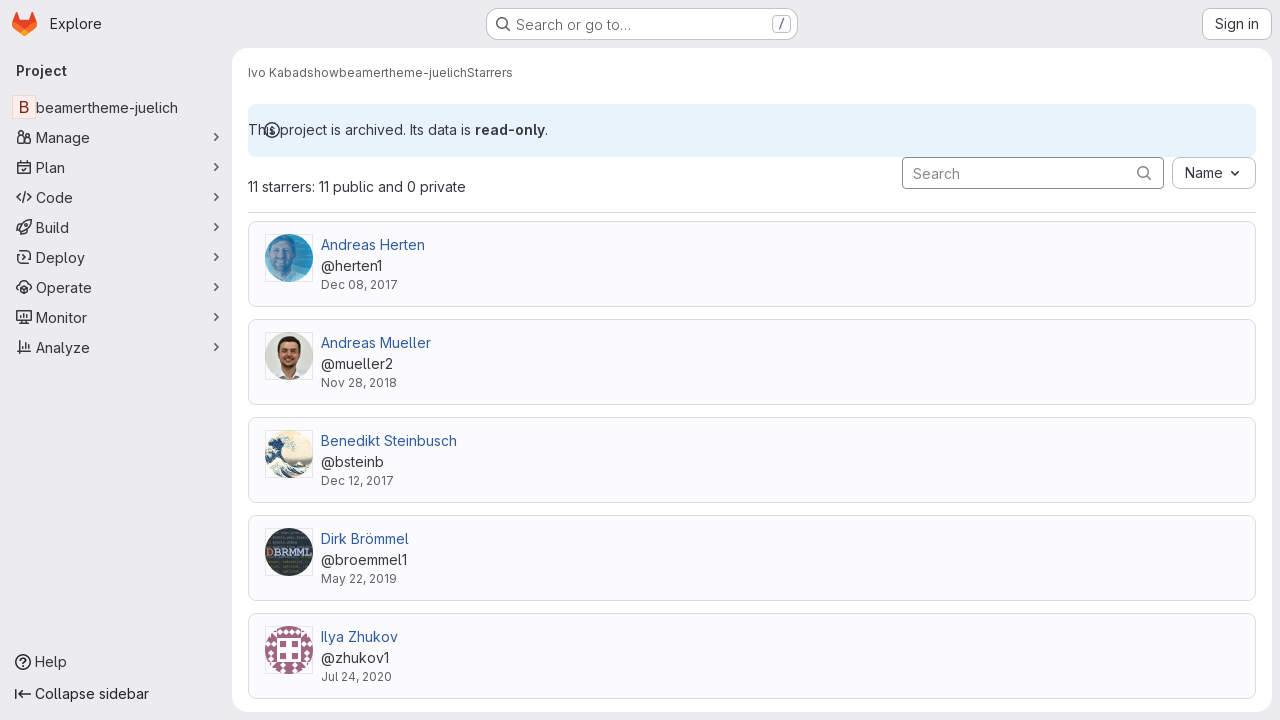

--- FILE ---
content_type: text/html; charset=utf-8
request_url: https://gitlab.jsc.fz-juelich.de/kabadshow1/beamertheme-juelich/-/starrers
body_size: 39011
content:




<!DOCTYPE html>
<html class="gl-system ui-neutral with-top-bar with-header application-chrome page-with-panels with-gl-container-queries " lang="en">
<head prefix="og: http://ogp.me/ns#">
<meta charset="utf-8">
<meta content="IE=edge" http-equiv="X-UA-Compatible">
<meta content="width=device-width, initial-scale=1" name="viewport">
<title>Starrers · Ivo Kabadshow / beamertheme-juelich · GitLab</title>
<script>
//<![CDATA[
window.gon={};gon.api_version="v4";gon.default_avatar_url="https://gitlab.jsc.fz-juelich.de/assets/no_avatar-849f9c04a3a0d0cea2424ae97b27447dc64a7dbfae83c036c45b403392f0e8ba.png";gon.max_file_size=250;gon.asset_host=null;gon.webpack_public_path="/assets/webpack/";gon.relative_url_root="";gon.user_color_mode="gl-system";gon.user_color_scheme="white";gon.markdown_surround_selection=null;gon.markdown_automatic_lists=null;gon.markdown_maintain_indentation=null;gon.math_rendering_limits_enabled=true;gon.allow_immediate_namespaces_deletion=true;gon.iframe_rendering_enabled=false;gon.iframe_rendering_allowlist=[];gon.recaptcha_api_server_url="https://www.recaptcha.net/recaptcha/api.js";gon.recaptcha_sitekey="";gon.gitlab_url="https://gitlab.jsc.fz-juelich.de";gon.promo_url="https://about.gitlab.com";gon.forum_url="https://forum.gitlab.com";gon.docs_url="https://docs.gitlab.com";gon.revision="1e521aad93b";gon.feature_category="groups_and_projects";gon.gitlab_logo="/assets/gitlab_logo-2957169c8ef64c58616a1ac3f4fc626e8a35ce4eb3ed31bb0d873712f2a041a0.png";gon.secure=true;gon.sprite_icons="/assets/icons-dafe78f1f5f3f39844d40e6211b4b6b2b89533b96324c26e6ca12cfd6cf1b0ca.svg";gon.sprite_file_icons="/assets/file_icons/file_icons-90de312d3dbe794a19dee8aee171f184ff69ca9c9cf9fe37e8b254e84c3a1543.svg";gon.illustrations_path="/images/illustrations.svg";gon.emoji_sprites_css_path="/assets/emoji_sprites-bd26211944b9d072037ec97cb138f1a52cd03ef185cd38b8d1fcc963245199a1.css";gon.emoji_backend_version=4;gon.gridstack_css_path="/assets/lazy_bundles/gridstack-f42069e5c7b1542688660592b48f2cbd86e26b77030efd195d124dbd8fe64434.css";gon.test_env=false;gon.disable_animations=false;gon.suggested_label_colors={"#cc338b":"Magenta-pink","#dc143c":"Crimson","#c21e56":"Rose red","#cd5b45":"Dark coral","#ed9121":"Carrot orange","#eee600":"Titanium yellow","#009966":"Green-cyan","#8fbc8f":"Dark sea green","#6699cc":"Blue-gray","#e6e6fa":"Lavender","#9400d3":"Dark violet","#330066":"Deep violet","#36454f":"Charcoal grey","#808080":"Gray"};gon.first_day_of_week=1;gon.time_display_relative=true;gon.time_display_format=0;gon.ee=false;gon.jh=false;gon.dot_com=false;gon.uf_error_prefix="UF";gon.pat_prefix="";gon.keyboard_shortcuts_enabled=true;gon.broadcast_message_dismissal_path=null;gon.diagramsnet_url="https://embed.diagrams.net";gon.features={"uiForOrganizations":false,"organizationSwitching":false,"findAndReplace":false,"removeMonitorMetrics":true,"newProjectCreationForm":false,"workItemsClientSideBoards":false,"glqlWorkItems":true,"glqlAggregation":false,"glqlTypescript":false,"paneledView":true,"archiveGroup":false,"accessibleLoadingButton":false,"allowIframesInMarkdown":false,"projectStudioEnabled":true};
//]]>
</script>

<script>
//<![CDATA[
const root = document.documentElement;
if (window.matchMedia('(prefers-color-scheme: dark)').matches) {
  root.classList.add('gl-dark');
}

window.matchMedia('(prefers-color-scheme: dark)').addEventListener('change', (e) => {
  if (e.matches) {
    root.classList.add('gl-dark');
  } else {
    root.classList.remove('gl-dark');
  }
});

//]]>
</script>




<meta content="light dark" name="color-scheme">
<link rel="stylesheet" href="/assets/application-267421195ad431679553836c5b410ffe630f2a3119c436775ff47aa32bd041a8.css" media="(prefers-color-scheme: light)" />
<link rel="stylesheet" href="/assets/application_dark-eb6a2be3fa84f122bcfdb01700ceb93d31abe14bec53e18529b0230fdb8d07ce.css" media="(prefers-color-scheme: dark)" />
<link rel="stylesheet" href="/assets/page_bundles/users-7f2059fe8aba1a2e881756551f9eea383dec2f98b7cb0bfa7f77d781a28ec1f9.css" /><link rel="stylesheet" href="/assets/page_bundles/commit_description-9e7efe20f0cef17d0606edabfad0418e9eb224aaeaa2dae32c817060fa60abcc.css" /><link rel="stylesheet" href="/assets/page_bundles/work_items-9f34e9e1785e95144a97edb25299b8dd0d2e641f7efb2d8b7bea3717104ed8f2.css" /><link rel="stylesheet" href="/assets/page_bundles/notes_shared-8f7a9513332533cc4a53b3be3d16e69570e82bc87b3f8913578eaeb0dce57e21.css" />
<link rel="stylesheet" href="/assets/tailwind_cqs-0e9add9895902b334f85f3a8c9ded0e9bcbfef603bbd1efcb51df7dac57c209e.css" />


<link rel="stylesheet" href="/assets/fonts-deb7ad1d55ca77c0172d8538d53442af63604ff490c74acc2859db295c125bdb.css" />
<link rel="stylesheet" href="/assets/highlight/themes/white-c47e38e4a3eafd97b389c0f8eec06dce295f311cdc1c9e55073ea9406b8fe5b0.css" media="(prefers-color-scheme: light)" />
<link rel="stylesheet" href="/assets/highlight/themes/dark-8796b0549a7cd8fd6d2646619fa5840db4505d7031a76d5441a3cee1d12390d2.css" media="(prefers-color-scheme: dark)" />

<script src="/assets/webpack/tracker.4ac2efa2.chunk.js" defer="defer"></script>
<script>
//<![CDATA[
window.snowplowOptions = {"namespace":"gl","hostname":"gitlab.jsc.fz-juelich.de:443","postPath":"/-/collect_events","forceSecureTracker":true,"appId":"gitlab_sm"};
gl = window.gl || {};
gl.snowplowStandardContext = {"schema":"iglu:com.gitlab/gitlab_standard/jsonschema/1-1-7","data":{"environment":"self-managed","source":"gitlab-rails","correlation_id":"01KFBBPWWVGFVA8M0YEW5SM964","extra":{},"user_id":null,"global_user_id":null,"user_type":null,"is_gitlab_team_member":null,"namespace_id":60,"ultimate_parent_namespace_id":60,"project_id":798,"feature_enabled_by_namespace_ids":null,"realm":"self-managed","deployment_type":"self-managed","context_generated_at":"2026-01-19T15:49:28.075+01:00"}};
gl.snowplowPseudonymizedPageUrl = "https://gitlab.jsc.fz-juelich.de/namespace60/project798/-/starrers";
gl.maskedDefaultReferrerUrl = null;
gl.ga4MeasurementId = 'G-ENFH3X7M5Y';
gl.duoEvents = [];
gl.onlySendDuoEvents = true;


//]]>
</script>
<link rel="preload" href="/assets/application-267421195ad431679553836c5b410ffe630f2a3119c436775ff47aa32bd041a8.css" as="style" type="text/css">
<link rel="preload" href="/assets/highlight/themes/white-c47e38e4a3eafd97b389c0f8eec06dce295f311cdc1c9e55073ea9406b8fe5b0.css" as="style" type="text/css">




<script src="/assets/webpack/commons-pages.groups.new-pages.import.gitlab_projects.new-pages.import.manifest.new-pages.projects.n-44c6c18e.1bfb6269.chunk.js" defer="defer"></script>
<script src="/assets/webpack/commons-pages.search.show-super_sidebar.6acb116e.chunk.js" defer="defer"></script>
<script src="/assets/webpack/super_sidebar.d81b6984.chunk.js" defer="defer"></script>
<script src="/assets/webpack/commons-pages.projects-pages.projects.activity-pages.projects.alert_management.details-pages.project-16912510.ec48a109.chunk.js" defer="defer"></script>
<script src="/assets/webpack/pages.projects.95917c1a.chunk.js" defer="defer"></script>
<script src="/assets/webpack/runtime.880a9edb.bundle.js" defer="defer"></script>
<script src="/assets/webpack/main.ca0196b2.chunk.js" defer="defer"></script>
<script src="/assets/webpack/redirect_listbox.720bfa6b.chunk.js" defer="defer"></script>
<meta content="object" property="og:type">
<meta content="GitLab" property="og:site_name">
<meta content="Starrers · Ivo Kabadshow / beamertheme-juelich · GitLab" property="og:title">
<meta content="GitLab - JSC" property="og:description">
<meta content="https://gitlab.jsc.fz-juelich.de/assets/twitter_card-570ddb06edf56a2312253c5872489847a0f385112ddbcd71ccfa1570febab5d2.jpg" property="og:image">
<meta content="64" property="og:image:width">
<meta content="64" property="og:image:height">
<meta content="https://gitlab.jsc.fz-juelich.de/kabadshow1/beamertheme-juelich/-/starrers" property="og:url">
<meta content="summary" property="twitter:card">
<meta content="Starrers · Ivo Kabadshow / beamertheme-juelich · GitLab" property="twitter:title">
<meta content="GitLab - JSC" property="twitter:description">
<meta content="https://gitlab.jsc.fz-juelich.de/assets/twitter_card-570ddb06edf56a2312253c5872489847a0f385112ddbcd71ccfa1570febab5d2.jpg" property="twitter:image">

<meta name="csrf-param" content="authenticity_token" />
<meta name="csrf-token" content="28SWqVvwHVyxLezMRKC9beQjM6uF3At-1w0Ngl4oHMo2zb2bsHKIALWhkFRoHGytqccxR2tiST6ow1NqsizQAA" />
<meta name="csp-nonce" />
<meta name="action-cable-url" content="/-/cable" />
<link href="/-/manifest.json" rel="manifest">
<link rel="icon" type="image/png" href="/assets/favicon-72a2cad5025aa931d6ea56c3201d1f18e68a8cd39788c7c80d5b2b82aa5143ef.png" id="favicon" data-original-href="/assets/favicon-72a2cad5025aa931d6ea56c3201d1f18e68a8cd39788c7c80d5b2b82aa5143ef.png" />
<link rel="apple-touch-icon" type="image/x-icon" href="/assets/apple-touch-icon-b049d4bc0dd9626f31db825d61880737befc7835982586d015bded10b4435460.png" />
<link href="/search/opensearch.xml" rel="search" title="Search GitLab" type="application/opensearchdescription+xml">




<meta content="GitLab - JSC" name="description">
<meta content="#F1F0F6" media="(prefers-color-scheme: light)" name="theme-color">
<meta content="#232128" media="(prefers-color-scheme: dark)" name="theme-color">
</head>

<body class="tab-width-8 gl-browser-chrome gl-platform-mac " data-namespace-id="60" data-page="projects:starrers:index" data-project="beamertheme-juelich" data-project-full-path="kabadshow1/beamertheme-juelich" data-project-id="798" data-project-studio-enabled="true">
<div id="js-tooltips-container"></div>

<script>
//<![CDATA[
gl = window.gl || {};
gl.client = {"isChrome":true,"isMac":true};


//]]>
</script>


<header class="super-topbar js-super-topbar"></header>
<div class="layout-page js-page-layout page-with-super-sidebar">
<script>
//<![CDATA[
const outer = document.createElement('div');
outer.style.visibility = 'hidden';
outer.style.overflow = 'scroll';
document.body.appendChild(outer);
const inner = document.createElement('div');
outer.appendChild(inner);
const scrollbarWidth = outer.offsetWidth - inner.offsetWidth;
outer.parentNode.removeChild(outer);
document.documentElement.style.setProperty('--scrollbar-width', `${scrollbarWidth}px`);

//]]>
</script><aside class="js-super-sidebar super-sidebar super-sidebar-loading" data-command-palette="{&quot;project_files_url&quot;:&quot;/kabadshow1/beamertheme-juelich/-/files/master?format=json&quot;,&quot;project_blob_url&quot;:&quot;/kabadshow1/beamertheme-juelich/-/blob/master&quot;}" data-force-desktop-expanded-sidebar="" data-is-saas="false" data-root-path="/" data-sidebar="{&quot;is_logged_in&quot;:false,&quot;compare_plans_url&quot;:&quot;https://about.gitlab.com/pricing&quot;,&quot;context_switcher_links&quot;:[{&quot;title&quot;:&quot;Explore&quot;,&quot;link&quot;:&quot;/explore&quot;,&quot;icon&quot;:&quot;compass&quot;}],&quot;current_menu_items&quot;:[{&quot;id&quot;:&quot;project_overview&quot;,&quot;title&quot;:&quot;beamertheme-juelich&quot;,&quot;entity_id&quot;:798,&quot;link&quot;:&quot;/kabadshow1/beamertheme-juelich&quot;,&quot;link_classes&quot;:&quot;shortcuts-project&quot;,&quot;is_active&quot;:false},{&quot;id&quot;:&quot;manage_menu&quot;,&quot;title&quot;:&quot;Manage&quot;,&quot;icon&quot;:&quot;users&quot;,&quot;avatar_shape&quot;:&quot;rect&quot;,&quot;link&quot;:&quot;/kabadshow1/beamertheme-juelich/activity&quot;,&quot;is_active&quot;:false,&quot;items&quot;:[{&quot;id&quot;:&quot;activity&quot;,&quot;title&quot;:&quot;Activity&quot;,&quot;link&quot;:&quot;/kabadshow1/beamertheme-juelich/activity&quot;,&quot;link_classes&quot;:&quot;shortcuts-project-activity&quot;,&quot;is_active&quot;:false},{&quot;id&quot;:&quot;members&quot;,&quot;title&quot;:&quot;Members&quot;,&quot;link&quot;:&quot;/kabadshow1/beamertheme-juelich/-/project_members&quot;,&quot;is_active&quot;:false},{&quot;id&quot;:&quot;labels&quot;,&quot;title&quot;:&quot;Labels&quot;,&quot;link&quot;:&quot;/kabadshow1/beamertheme-juelich/-/labels&quot;,&quot;is_active&quot;:false}],&quot;separated&quot;:false},{&quot;id&quot;:&quot;plan_menu&quot;,&quot;title&quot;:&quot;Plan&quot;,&quot;icon&quot;:&quot;planning&quot;,&quot;avatar_shape&quot;:&quot;rect&quot;,&quot;link&quot;:&quot;/kabadshow1/beamertheme-juelich/-/issues&quot;,&quot;is_active&quot;:false,&quot;items&quot;:[{&quot;id&quot;:&quot;project_issue_list&quot;,&quot;title&quot;:&quot;Issues&quot;,&quot;link&quot;:&quot;/kabadshow1/beamertheme-juelich/-/issues&quot;,&quot;link_classes&quot;:&quot;shortcuts-issues has-sub-items&quot;,&quot;pill_count_field&quot;:&quot;openIssuesCount&quot;,&quot;pill_count_dynamic&quot;:false,&quot;is_active&quot;:false},{&quot;id&quot;:&quot;boards&quot;,&quot;title&quot;:&quot;Issue boards&quot;,&quot;link&quot;:&quot;/kabadshow1/beamertheme-juelich/-/boards&quot;,&quot;link_classes&quot;:&quot;shortcuts-issue-boards&quot;,&quot;is_active&quot;:false},{&quot;id&quot;:&quot;milestones&quot;,&quot;title&quot;:&quot;Milestones&quot;,&quot;link&quot;:&quot;/kabadshow1/beamertheme-juelich/-/milestones&quot;,&quot;is_active&quot;:false},{&quot;id&quot;:&quot;project_wiki&quot;,&quot;title&quot;:&quot;Wiki&quot;,&quot;link&quot;:&quot;/kabadshow1/beamertheme-juelich/-/wikis/home&quot;,&quot;link_classes&quot;:&quot;shortcuts-wiki&quot;,&quot;is_active&quot;:false}],&quot;separated&quot;:false},{&quot;id&quot;:&quot;code_menu&quot;,&quot;title&quot;:&quot;Code&quot;,&quot;icon&quot;:&quot;code&quot;,&quot;avatar_shape&quot;:&quot;rect&quot;,&quot;link&quot;:&quot;/kabadshow1/beamertheme-juelich/-/merge_requests&quot;,&quot;is_active&quot;:false,&quot;items&quot;:[{&quot;id&quot;:&quot;project_merge_request_list&quot;,&quot;title&quot;:&quot;Merge requests&quot;,&quot;link&quot;:&quot;/kabadshow1/beamertheme-juelich/-/merge_requests&quot;,&quot;link_classes&quot;:&quot;shortcuts-merge_requests&quot;,&quot;pill_count_field&quot;:&quot;openMergeRequestsCount&quot;,&quot;pill_count_dynamic&quot;:false,&quot;is_active&quot;:false},{&quot;id&quot;:&quot;files&quot;,&quot;title&quot;:&quot;Repository&quot;,&quot;link&quot;:&quot;/kabadshow1/beamertheme-juelich/-/tree/master&quot;,&quot;link_classes&quot;:&quot;shortcuts-tree&quot;,&quot;is_active&quot;:false},{&quot;id&quot;:&quot;branches&quot;,&quot;title&quot;:&quot;Branches&quot;,&quot;link&quot;:&quot;/kabadshow1/beamertheme-juelich/-/branches&quot;,&quot;is_active&quot;:false},{&quot;id&quot;:&quot;commits&quot;,&quot;title&quot;:&quot;Commits&quot;,&quot;link&quot;:&quot;/kabadshow1/beamertheme-juelich/-/commits/master?ref_type=heads&quot;,&quot;link_classes&quot;:&quot;shortcuts-commits&quot;,&quot;is_active&quot;:false},{&quot;id&quot;:&quot;tags&quot;,&quot;title&quot;:&quot;Tags&quot;,&quot;link&quot;:&quot;/kabadshow1/beamertheme-juelich/-/tags&quot;,&quot;is_active&quot;:false},{&quot;id&quot;:&quot;graphs&quot;,&quot;title&quot;:&quot;Repository graph&quot;,&quot;link&quot;:&quot;/kabadshow1/beamertheme-juelich/-/network/master?ref_type=heads&quot;,&quot;link_classes&quot;:&quot;shortcuts-network&quot;,&quot;is_active&quot;:false},{&quot;id&quot;:&quot;compare&quot;,&quot;title&quot;:&quot;Compare revisions&quot;,&quot;link&quot;:&quot;/kabadshow1/beamertheme-juelich/-/compare?from=master\u0026to=master&quot;,&quot;is_active&quot;:false},{&quot;id&quot;:&quot;project_snippets&quot;,&quot;title&quot;:&quot;Snippets&quot;,&quot;link&quot;:&quot;/kabadshow1/beamertheme-juelich/-/snippets&quot;,&quot;link_classes&quot;:&quot;shortcuts-snippets&quot;,&quot;is_active&quot;:false}],&quot;separated&quot;:false},{&quot;id&quot;:&quot;build_menu&quot;,&quot;title&quot;:&quot;Build&quot;,&quot;icon&quot;:&quot;rocket&quot;,&quot;avatar_shape&quot;:&quot;rect&quot;,&quot;link&quot;:&quot;/kabadshow1/beamertheme-juelich/-/pipelines&quot;,&quot;is_active&quot;:false,&quot;items&quot;:[{&quot;id&quot;:&quot;pipelines&quot;,&quot;title&quot;:&quot;Pipelines&quot;,&quot;link&quot;:&quot;/kabadshow1/beamertheme-juelich/-/pipelines&quot;,&quot;link_classes&quot;:&quot;shortcuts-pipelines&quot;,&quot;is_active&quot;:false},{&quot;id&quot;:&quot;jobs&quot;,&quot;title&quot;:&quot;Jobs&quot;,&quot;link&quot;:&quot;/kabadshow1/beamertheme-juelich/-/jobs&quot;,&quot;link_classes&quot;:&quot;shortcuts-builds&quot;,&quot;is_active&quot;:false},{&quot;id&quot;:&quot;pipeline_schedules&quot;,&quot;title&quot;:&quot;Pipeline schedules&quot;,&quot;link&quot;:&quot;/kabadshow1/beamertheme-juelich/-/pipeline_schedules&quot;,&quot;link_classes&quot;:&quot;shortcuts-builds&quot;,&quot;is_active&quot;:false},{&quot;id&quot;:&quot;artifacts&quot;,&quot;title&quot;:&quot;Artifacts&quot;,&quot;link&quot;:&quot;/kabadshow1/beamertheme-juelich/-/artifacts&quot;,&quot;link_classes&quot;:&quot;shortcuts-builds&quot;,&quot;is_active&quot;:false}],&quot;separated&quot;:false},{&quot;id&quot;:&quot;deploy_menu&quot;,&quot;title&quot;:&quot;Deploy&quot;,&quot;icon&quot;:&quot;deployments&quot;,&quot;avatar_shape&quot;:&quot;rect&quot;,&quot;link&quot;:&quot;/kabadshow1/beamertheme-juelich/-/releases&quot;,&quot;is_active&quot;:false,&quot;items&quot;:[{&quot;id&quot;:&quot;releases&quot;,&quot;title&quot;:&quot;Releases&quot;,&quot;link&quot;:&quot;/kabadshow1/beamertheme-juelich/-/releases&quot;,&quot;link_classes&quot;:&quot;shortcuts-deployments-releases&quot;,&quot;is_active&quot;:false},{&quot;id&quot;:&quot;container_registry&quot;,&quot;title&quot;:&quot;Container registry&quot;,&quot;link&quot;:&quot;/kabadshow1/beamertheme-juelich/container_registry&quot;,&quot;is_active&quot;:false},{&quot;id&quot;:&quot;model_registry&quot;,&quot;title&quot;:&quot;Model registry&quot;,&quot;link&quot;:&quot;/kabadshow1/beamertheme-juelich/-/ml/models&quot;,&quot;is_active&quot;:false}],&quot;separated&quot;:false},{&quot;id&quot;:&quot;operations_menu&quot;,&quot;title&quot;:&quot;Operate&quot;,&quot;icon&quot;:&quot;cloud-pod&quot;,&quot;avatar_shape&quot;:&quot;rect&quot;,&quot;link&quot;:&quot;/kabadshow1/beamertheme-juelich/-/environments&quot;,&quot;is_active&quot;:false,&quot;items&quot;:[{&quot;id&quot;:&quot;environments&quot;,&quot;title&quot;:&quot;Environments&quot;,&quot;link&quot;:&quot;/kabadshow1/beamertheme-juelich/-/environments&quot;,&quot;link_classes&quot;:&quot;shortcuts-environments&quot;,&quot;is_active&quot;:false}],&quot;separated&quot;:false},{&quot;id&quot;:&quot;monitor_menu&quot;,&quot;title&quot;:&quot;Monitor&quot;,&quot;icon&quot;:&quot;monitor&quot;,&quot;avatar_shape&quot;:&quot;rect&quot;,&quot;link&quot;:&quot;/kabadshow1/beamertheme-juelich/-/incidents&quot;,&quot;is_active&quot;:false,&quot;items&quot;:[{&quot;id&quot;:&quot;incidents&quot;,&quot;title&quot;:&quot;Incidents&quot;,&quot;link&quot;:&quot;/kabadshow1/beamertheme-juelich/-/incidents&quot;,&quot;is_active&quot;:false}],&quot;separated&quot;:false},{&quot;id&quot;:&quot;analyze_menu&quot;,&quot;title&quot;:&quot;Analyze&quot;,&quot;icon&quot;:&quot;chart&quot;,&quot;avatar_shape&quot;:&quot;rect&quot;,&quot;link&quot;:&quot;/kabadshow1/beamertheme-juelich/-/value_stream_analytics&quot;,&quot;is_active&quot;:false,&quot;items&quot;:[{&quot;id&quot;:&quot;cycle_analytics&quot;,&quot;title&quot;:&quot;Value stream analytics&quot;,&quot;link&quot;:&quot;/kabadshow1/beamertheme-juelich/-/value_stream_analytics&quot;,&quot;link_classes&quot;:&quot;shortcuts-project-cycle-analytics&quot;,&quot;is_active&quot;:false},{&quot;id&quot;:&quot;contributors&quot;,&quot;title&quot;:&quot;Contributor analytics&quot;,&quot;link&quot;:&quot;/kabadshow1/beamertheme-juelich/-/graphs/master?ref_type=heads&quot;,&quot;is_active&quot;:false},{&quot;id&quot;:&quot;ci_cd_analytics&quot;,&quot;title&quot;:&quot;CI/CD analytics&quot;,&quot;link&quot;:&quot;/kabadshow1/beamertheme-juelich/-/pipelines/charts&quot;,&quot;is_active&quot;:false},{&quot;id&quot;:&quot;repository_analytics&quot;,&quot;title&quot;:&quot;Repository analytics&quot;,&quot;link&quot;:&quot;/kabadshow1/beamertheme-juelich/-/graphs/master/charts&quot;,&quot;link_classes&quot;:&quot;shortcuts-repository-charts&quot;,&quot;is_active&quot;:false},{&quot;id&quot;:&quot;model_experiments&quot;,&quot;title&quot;:&quot;Model experiments&quot;,&quot;link&quot;:&quot;/kabadshow1/beamertheme-juelich/-/ml/experiments&quot;,&quot;is_active&quot;:false}],&quot;separated&quot;:false}],&quot;current_context_header&quot;:&quot;Project&quot;,&quot;support_path&quot;:&quot;https://gitlab.pages.jsc.fz-juelich.de/&quot;,&quot;docs_path&quot;:&quot;/help/docs&quot;,&quot;display_whats_new&quot;:false,&quot;show_version_check&quot;:null,&quot;search&quot;:{&quot;search_path&quot;:&quot;/search&quot;,&quot;issues_path&quot;:&quot;/dashboard/issues&quot;,&quot;mr_path&quot;:&quot;/dashboard/merge_requests&quot;,&quot;autocomplete_path&quot;:&quot;/search/autocomplete&quot;,&quot;settings_path&quot;:&quot;/search/settings&quot;,&quot;search_context&quot;:{&quot;project&quot;:{&quot;id&quot;:798,&quot;name&quot;:&quot;beamertheme-juelich&quot;},&quot;project_metadata&quot;:{&quot;mr_path&quot;:&quot;/kabadshow1/beamertheme-juelich/-/merge_requests&quot;,&quot;issues_path&quot;:&quot;/kabadshow1/beamertheme-juelich/-/issues&quot;},&quot;code_search&quot;:true,&quot;scope&quot;:null,&quot;for_snippets&quot;:null}},&quot;panel_type&quot;:&quot;project&quot;,&quot;shortcut_links&quot;:[{&quot;title&quot;:&quot;Snippets&quot;,&quot;href&quot;:&quot;/explore/snippets&quot;,&quot;css_class&quot;:&quot;dashboard-shortcuts-snippets&quot;},{&quot;title&quot;:&quot;Groups&quot;,&quot;href&quot;:&quot;/explore/groups&quot;,&quot;css_class&quot;:&quot;dashboard-shortcuts-groups&quot;},{&quot;title&quot;:&quot;Projects&quot;,&quot;href&quot;:&quot;/explore/projects/starred&quot;,&quot;css_class&quot;:&quot;dashboard-shortcuts-projects&quot;}],&quot;terms&quot;:null,&quot;sign_in_visible&quot;:&quot;true&quot;,&quot;allow_signup&quot;:&quot;false&quot;,&quot;new_user_registration_path&quot;:&quot;/users/sign_up&quot;,&quot;sign_in_path&quot;:&quot;/users/sign_in?redirect_to_referer=yes&quot;}"></aside>


<div class="panels-container gl-flex gl-gap-3">
<div class="content-panels gl-flex-1 gl-w-full gl-flex gl-gap-3 gl-relative js-content-panels gl-@container/content-panels">
<div class="js-static-panel static-panel content-wrapper gl-relative paneled-view gl-flex-1 gl-overflow-y-auto gl-bg-default" id="static-panel-portal">
<div class="panel-header">
<div class="broadcast-wrapper">



</div>
<div class="top-bar-fixed container-fluid gl-rounded-t-lg gl-sticky gl-top-0 gl-left-0 gl-mx-0 gl-w-full" data-testid="top-bar">
<div class="top-bar-container gl-flex gl-items-center gl-gap-2">
<div class="gl-grow gl-basis-0 gl-flex gl-items-center gl-justify-start gl-gap-3">
<script type="application/ld+json">
{"@context":"https://schema.org","@type":"BreadcrumbList","itemListElement":[{"@type":"ListItem","position":1,"name":"Ivo Kabadshow","item":"https://gitlab.jsc.fz-juelich.de/kabadshow1"},{"@type":"ListItem","position":2,"name":"beamertheme-juelich","item":"https://gitlab.jsc.fz-juelich.de/kabadshow1/beamertheme-juelich"},{"@type":"ListItem","position":3,"name":"Starrers","item":"https://gitlab.jsc.fz-juelich.de/kabadshow1/beamertheme-juelich/-/starrers"}]}


</script>
<div data-testid="breadcrumb-links" id="js-vue-page-breadcrumbs-wrapper">
<div data-breadcrumbs-json="[{&quot;text&quot;:&quot;Ivo Kabadshow&quot;,&quot;href&quot;:&quot;/kabadshow1&quot;,&quot;avatarPath&quot;:null},{&quot;text&quot;:&quot;beamertheme-juelich&quot;,&quot;href&quot;:&quot;/kabadshow1/beamertheme-juelich&quot;,&quot;avatarPath&quot;:null},{&quot;text&quot;:&quot;Starrers&quot;,&quot;href&quot;:&quot;/kabadshow1/beamertheme-juelich/-/starrers&quot;,&quot;avatarPath&quot;:null}]" id="js-vue-page-breadcrumbs"></div>
<div id="js-injected-page-breadcrumbs"></div>
<div id="js-page-breadcrumbs-extra"></div>
</div>


<div id="js-work-item-feedback"></div>

</div>

</div>
</div>

</div>
<div class="panel-content">
<div class="panel-content-inner js-static-panel-inner">
<div class="alert-wrapper alert-wrapper-top-space gl-flex gl-flex-col gl-gap-3 container-fluid container-limited">






<div class="gl-alert gl-alert-info gl-alert-not-dismissible" role="alert">
<div class="gl-alert-icon-container">
<svg class="s16 gl-alert-icon gl-alert-icon-no-title" data-testid="information-o-icon"><use href="/assets/icons-dafe78f1f5f3f39844d40e6211b4b6b2b89533b96324c26e6ca12cfd6cf1b0ca.svg#information-o"></use></svg>
</div>
<div class="gl-alert-content" role="alert">
<div class="gl-alert-body">
This project is archived. Its data is <strong>read-only</strong>.

</div>
</div>
</div>




















</div>

<div class="container-fluid container-limited project-highlight-puc">
<main class="content gl-@container/panel gl-pb-3" id="content-body" itemscope itemtype="http://schema.org/SoftwareSourceCode">
<div id="js-drawer-container"></div>
<div class="flash-container flash-container-page sticky" data-testid="flash-container">
<div id="js-global-alerts"></div>
</div>






<div class="top-area adjust">
<div class="nav-text">
11 starrers: 11 public and 0 private
</div>
<div class="nav-controls">
<form class="form-inline user-search-form flex-users-form" action="https://gitlab.jsc.fz-juelich.de/kabadshow1/beamertheme-juelich/-/starrers" accept-charset="UTF-8" method="get"><div class="form-group">
<div class="position-relative">
<input type="search" name="search" id="search" placeholder="Search" class="form-control gl-pr-7" spellcheck="false" />
<button aria-label="Submit search" class="user-search-btn gl-p-2 gl-absolute gl-right-3" type="submit">
<svg class="s16" data-testid="search-icon"><use href="/assets/icons-dafe78f1f5f3f39844d40e6211b4b6b2b89533b96324c26e6ca12cfd6cf1b0ca.svg#search"></use></svg>
</button>
</div>
<div class="gl-new-dropdown js-redirect-listbox gl-ml-3" data-placement="right" data-items="[{&quot;value&quot;:&quot;name_asc&quot;,&quot;text&quot;:&quot;Name&quot;,&quot;href&quot;:&quot;/kabadshow1/beamertheme-juelich/-/starrers?sort=name_asc&quot;},{&quot;value&quot;:&quot;name_desc&quot;,&quot;text&quot;:&quot;Name, descending&quot;,&quot;href&quot;:&quot;/kabadshow1/beamertheme-juelich/-/starrers?sort=name_desc&quot;},{&quot;value&quot;:&quot;created_desc&quot;,&quot;text&quot;:&quot;Recently starred&quot;,&quot;href&quot;:&quot;/kabadshow1/beamertheme-juelich/-/starrers?sort=created_desc&quot;},{&quot;value&quot;:&quot;created_asc&quot;,&quot;text&quot;:&quot;Oldest starred&quot;,&quot;href&quot;:&quot;/kabadshow1/beamertheme-juelich/-/starrers?sort=created_asc&quot;}]" data-selected="name_asc"><button class="gl-button btn btn-md btn-default gl-new-dropdown-toggle" type="button"><span class="gl-button-text">
<span class="gl-new-dropdown-button-text">Name</span><svg class="s16 gl-button-icon gl-new-dropdown-chevron gl-icon" data-testid="chevron-down-icon"><use href="/assets/icons-dafe78f1f5f3f39844d40e6211b4b6b2b89533b96324c26e6ca12cfd6cf1b0ca.svg#chevron-down"></use></svg>
</span>

</button></div>
</div>
</form></div>
</div>
<div class="row gl-mt-3">
<div class="gl-col-lg-3 gl-col-md-4 gl-col-sm-12">
<div class="gl-card gl-mb-4">
<div class="gl-card-body gl-flex">
<img srcset="https://secure.gravatar.com/avatar/898579cab020450fe9856f3b29404e453d0d04eb024a9a421eb0a58b2f7beac7?s=192&amp;d=identicon 1x, https://secure.gravatar.com/avatar/898579cab020450fe9856f3b29404e453d0d04eb024a9a421eb0a58b2f7beac7?s=192&amp;d=identicon 2x" class="gl-avatar gl-avatar-s48 gl-mr-3 gl-avatar-circle" height="48" width="48" loading="lazy" alt="" src="https://secure.gravatar.com/avatar/898579cab020450fe9856f3b29404e453d0d04eb024a9a421eb0a58b2f7beac7?s=192&amp;d=identicon" />

<div class="user-info gl-overflow-hidden">
<div class="gl-truncate">
<a class="user js-user-link" data-user-id="12" href="/herten1">Andreas Herten</a>
</div>
<div class="gl-truncate">
<span class="gl-text-default">@herten1</span>
</div>
<div class="gl-truncate gl-text-subtle gl-text-sm">
<time class="js-timeago" title="Dec 8, 2017 3:50pm" datetime="2017-12-08T14:50:17Z" tabindex="0" aria-label="Dec 8, 2017 3:50pm" data-toggle="tooltip" data-placement="top" data-container="body">Dec 08, 2017</time>
</div>
</div>

</div>
</div>
</div>
<div class="gl-col-lg-3 gl-col-md-4 gl-col-sm-12">
<div class="gl-card gl-mb-4">
<div class="gl-card-body gl-flex">
<img srcset="/uploads/-/system/user/avatar/183/avatar.png?width=96 1x, /uploads/-/system/user/avatar/183/avatar.png?width=96 2x" class="gl-avatar gl-avatar-s48 gl-mr-3 gl-avatar-circle" height="48" width="48" loading="lazy" alt="" src="/uploads/-/system/user/avatar/183/avatar.png?width=96" />

<div class="user-info gl-overflow-hidden">
<div class="gl-truncate">
<a class="user js-user-link" data-user-id="183" href="/mueller2">Andreas Mueller</a>
</div>
<div class="gl-truncate">
<span class="gl-text-default">@mueller2</span>
</div>
<div class="gl-truncate gl-text-subtle gl-text-sm">
<time class="js-timeago" title="Nov 28, 2018 10:01am" datetime="2018-11-28T09:01:32Z" tabindex="0" aria-label="Nov 28, 2018 10:01am" data-toggle="tooltip" data-placement="top" data-container="body">Nov 28, 2018</time>
</div>
</div>

</div>
</div>
</div>
<div class="gl-col-lg-3 gl-col-md-4 gl-col-sm-12">
<div class="gl-card gl-mb-4">
<div class="gl-card-body gl-flex">
<img srcset="/uploads/-/system/user/avatar/75/avatar.png?width=96 1x, /uploads/-/system/user/avatar/75/avatar.png?width=96 2x" class="gl-avatar gl-avatar-s48 gl-mr-3 gl-avatar-circle" height="48" width="48" loading="lazy" alt="" src="/uploads/-/system/user/avatar/75/avatar.png?width=96" />

<div class="user-info gl-overflow-hidden">
<div class="gl-truncate">
<a class="user js-user-link" data-user-id="75" href="/bsteinb">Benedikt Steinbusch</a>
</div>
<div class="gl-truncate">
<span class="gl-text-default">@bsteinb</span>
</div>
<div class="gl-truncate gl-text-subtle gl-text-sm">
<time class="js-timeago" title="Dec 12, 2017 11:20am" datetime="2017-12-12T10:20:51Z" tabindex="0" aria-label="Dec 12, 2017 11:20am" data-toggle="tooltip" data-placement="top" data-container="body">Dec 12, 2017</time>
</div>
</div>

</div>
</div>
</div>
<div class="gl-col-lg-3 gl-col-md-4 gl-col-sm-12">
<div class="gl-card gl-mb-4">
<div class="gl-card-body gl-flex">
<img srcset="/uploads/-/system/user/avatar/51/avatar.png?width=96 1x, /uploads/-/system/user/avatar/51/avatar.png?width=96 2x" class="gl-avatar gl-avatar-s48 gl-mr-3 gl-avatar-circle" height="48" width="48" loading="lazy" alt="" src="/uploads/-/system/user/avatar/51/avatar.png?width=96" />

<div class="user-info gl-overflow-hidden">
<div class="gl-truncate">
<a class="user js-user-link" data-user-id="51" href="/broemmel1">Dirk Brömmel</a>
</div>
<div class="gl-truncate">
<span class="gl-text-default">@broemmel1</span>
</div>
<div class="gl-truncate gl-text-subtle gl-text-sm">
<time class="js-timeago" title="May 22, 2019 10:31am" datetime="2019-05-22T08:31:48Z" tabindex="0" aria-label="May 22, 2019 10:31am" data-toggle="tooltip" data-placement="top" data-container="body">May 22, 2019</time>
</div>
</div>

</div>
</div>
</div>
<div class="gl-col-lg-3 gl-col-md-4 gl-col-sm-12">
<div class="gl-card gl-mb-4">
<div class="gl-card-body gl-flex">
<img srcset="https://secure.gravatar.com/avatar/be8c89dc4f840fb12b4d2e8e53c278f1c3eff3be56c832494e0459b5e664d252?s=192&amp;d=identicon 1x, https://secure.gravatar.com/avatar/be8c89dc4f840fb12b4d2e8e53c278f1c3eff3be56c832494e0459b5e664d252?s=192&amp;d=identicon 2x" class="gl-avatar gl-avatar-s48 gl-mr-3 gl-avatar-circle" height="48" width="48" loading="lazy" alt="" src="https://secure.gravatar.com/avatar/be8c89dc4f840fb12b4d2e8e53c278f1c3eff3be56c832494e0459b5e664d252?s=192&amp;d=identicon" />

<div class="user-info gl-overflow-hidden">
<div class="gl-truncate">
<a class="user js-user-link" data-user-id="99" href="/zhukov1">Ilya Zhukov</a>
</div>
<div class="gl-truncate">
<span class="gl-text-default">@zhukov1</span>
</div>
<div class="gl-truncate gl-text-subtle gl-text-sm">
<time class="js-timeago" title="Jul 24, 2020 9:05pm" datetime="2020-07-24T19:05:24Z" tabindex="0" aria-label="Jul 24, 2020 9:05pm" data-toggle="tooltip" data-placement="top" data-container="body">Jul 24, 2020</time>
</div>
</div>

</div>
</div>
</div>
<div class="gl-col-lg-3 gl-col-md-4 gl-col-sm-12">
<div class="gl-card gl-mb-4">
<div class="gl-card-body gl-flex">
<img srcset="https://secure.gravatar.com/avatar/ebd58a1a09662733c0a1b447b785a7500cc4eea1f905e24702eb984f4993fdbd?s=192&amp;d=identicon 1x, https://secure.gravatar.com/avatar/ebd58a1a09662733c0a1b447b785a7500cc4eea1f905e24702eb984f4993fdbd?s=192&amp;d=identicon 2x" class="gl-avatar gl-avatar-s48 gl-mr-3 gl-avatar-circle" height="48" width="48" loading="lazy" alt="" src="https://secure.gravatar.com/avatar/ebd58a1a09662733c0a1b447b785a7500cc4eea1f905e24702eb984f4993fdbd?s=192&amp;d=identicon" />

<div class="user-info gl-overflow-hidden">
<div class="gl-truncate">
<a class="user js-user-link" data-user-id="1185" href="/keller5">Johannes Keller</a>
</div>
<div class="gl-truncate">
<span class="gl-text-default">@keller5</span>
</div>
<div class="gl-truncate gl-text-subtle gl-text-sm">
<time class="js-timeago" title="Jun 2, 2020 3:20pm" datetime="2020-06-02T13:20:20Z" tabindex="0" aria-label="Jun 2, 2020 3:20pm" data-toggle="tooltip" data-placement="top" data-container="body">Jun 02, 2020</time>
</div>
</div>

</div>
</div>
</div>
<div class="gl-col-lg-3 gl-col-md-4 gl-col-sm-12">
<div class="gl-card gl-mb-4">
<div class="gl-card-body gl-flex">
<img srcset="/uploads/-/system/user/avatar/1123/avatar.png?width=96 1x, /uploads/-/system/user/avatar/1123/avatar.png?width=96 2x" class="gl-avatar gl-avatar-s48 gl-mr-3 gl-avatar-circle" height="48" width="48" loading="lazy" alt="" src="/uploads/-/system/user/avatar/1123/avatar.png?width=96" />

<div class="user-info gl-overflow-hidden">
<div class="gl-truncate">
<a class="user js-user-link" data-user-id="1123" href="/cherti1">Mehdi Cherti</a>
</div>
<div class="gl-truncate">
<span class="gl-text-default">@cherti1</span>
</div>
<div class="gl-truncate gl-text-subtle gl-text-sm">
<time class="js-timeago" title="May 25, 2020 1:21pm" datetime="2020-05-25T11:21:13Z" tabindex="0" aria-label="May 25, 2020 1:21pm" data-toggle="tooltip" data-placement="top" data-container="body">May 25, 2020</time>
</div>
</div>

</div>
</div>
</div>
<div class="gl-col-lg-3 gl-col-md-4 gl-col-sm-12">
<div class="gl-card gl-mb-4">
<div class="gl-card-body gl-flex">
<img srcset="/uploads/-/system/user/avatar/162/avatar.png?width=96 1x, /uploads/-/system/user/avatar/162/avatar.png?width=96 2x" class="gl-avatar gl-avatar-s48 gl-mr-3 gl-avatar-circle" height="48" width="48" loading="lazy" alt="" src="/uploads/-/system/user/avatar/162/avatar.png?width=96" />

<div class="user-info gl-overflow-hidden">
<div class="gl-truncate">
<a class="user js-user-link" data-user-id="162" href="/griessbach1">Sabine Griessbach</a>
</div>
<div class="gl-truncate">
<span class="gl-text-default">@griessbach1</span>
</div>
<div class="gl-truncate gl-text-subtle gl-text-sm">
<time class="js-timeago" title="Jun 12, 2021 10:48pm" datetime="2021-06-12T20:48:33Z" tabindex="0" aria-label="Jun 12, 2021 10:48pm" data-toggle="tooltip" data-placement="top" data-container="body">Jun 12, 2021</time>
</div>
</div>

</div>
</div>
</div>
<div class="gl-col-lg-3 gl-col-md-4 gl-col-sm-12">
<div class="gl-card gl-mb-4">
<div class="gl-card-body gl-flex">
<img srcset="/uploads/-/system/user/avatar/265/avatar.png?width=96 1x, /uploads/-/system/user/avatar/265/avatar.png?width=96 2x" class="gl-avatar gl-avatar-s48 gl-mr-3 gl-avatar-circle" height="48" width="48" loading="lazy" alt="" src="/uploads/-/system/user/avatar/265/avatar.png?width=96" />

<div class="user-info gl-overflow-hidden">
<div class="gl-truncate">
<a class="user js-user-link" data-user-id="265" href="/achilles4">Sebastian Achilles</a>
</div>
<div class="gl-truncate">
<span class="gl-text-default">@achilles4</span>
</div>
<div class="gl-truncate gl-text-subtle gl-text-sm">
<time class="js-timeago" title="Mar 8, 2019 4:40pm" datetime="2019-03-08T15:40:02Z" tabindex="0" aria-label="Mar 8, 2019 4:40pm" data-toggle="tooltip" data-placement="top" data-container="body">Mar 08, 2019</time>
</div>
</div>

</div>
</div>
</div>
<div class="gl-col-lg-3 gl-col-md-4 gl-col-sm-12">
<div class="gl-card gl-mb-4">
<div class="gl-card-body gl-flex">
<img srcset="/uploads/-/system/user/avatar/627/avatar.png?width=96 1x, /uploads/-/system/user/avatar/627/avatar.png?width=96 2x" class="gl-avatar gl-avatar-s48 gl-mr-3 gl-avatar-circle" height="48" width="48" loading="lazy" alt="" src="/uploads/-/system/user/avatar/627/avatar.png?width=96" />

<div class="user-info gl-overflow-hidden">
<div class="gl-truncate">
<a class="user js-user-link" data-user-id="627" href="/koh1">Seong-Ryong Koh</a>
</div>
<div class="gl-truncate">
<span class="gl-text-default">@koh1</span>
</div>
<div class="gl-truncate gl-text-subtle gl-text-sm">
<time class="js-timeago" title="Jul 21, 2020 5:04pm" datetime="2020-07-21T15:04:45Z" tabindex="0" aria-label="Jul 21, 2020 5:04pm" data-toggle="tooltip" data-placement="top" data-container="body">Jul 21, 2020</time>
</div>
</div>

</div>
</div>
</div>
<div class="gl-col-lg-3 gl-col-md-4 gl-col-sm-12">
<div class="gl-card gl-mb-4">
<div class="gl-card-body gl-flex">
<img srcset="/uploads/-/system/user/avatar/894/avatar.png?width=96 1x, /uploads/-/system/user/avatar/894/avatar.png?width=96 2x" class="gl-avatar gl-avatar-s48 gl-mr-3 gl-avatar-circle" height="48" width="48" loading="lazy" alt="" src="/uploads/-/system/user/avatar/894/avatar.png?width=96" />

<div class="user-info gl-overflow-hidden">
<div class="gl-truncate">
<a class="user js-user-link" data-user-id="894" href="/wu7">Xinzhe Wu</a>
</div>
<div class="gl-truncate">
<span class="gl-text-default">@wu7</span>
</div>
<div class="gl-truncate gl-text-subtle gl-text-sm">
<time class="js-timeago" title="Jun 12, 2019 9:06am" datetime="2019-06-12T07:06:29Z" tabindex="0" aria-label="Jun 12, 2019 9:06am" data-toggle="tooltip" data-placement="top" data-container="body">Jun 12, 2019</time>
</div>
</div>

</div>
</div>
</div>

</div>


</main>
</div>

</div>

</div>
</div>
<div class="js-dynamic-panel paneled-view contextual-panel gl-@container/panel !gl-absolute gl-shadow-lg @xl/content-panels:gl-w-1/2 @xl/content-panels:gl-shadow-none @xl/content-panels:!gl-relative" id="contextual-panel-portal"></div>
</div>
</div>

</div>


<script>
//<![CDATA[
if ('loading' in HTMLImageElement.prototype) {
  document.querySelectorAll('img.lazy').forEach(img => {
    img.loading = 'lazy';
    let imgUrl = img.dataset.src;
    // Only adding width + height for avatars for now
    if (imgUrl.indexOf('/avatar/') > -1 && imgUrl.indexOf('?') === -1) {
      const targetWidth = img.getAttribute('width') || img.width;
      imgUrl += `?width=${targetWidth}`;
    }
    img.src = imgUrl;
    img.removeAttribute('data-src');
    img.classList.remove('lazy');
    img.classList.add('js-lazy-loaded');
    img.dataset.testid = 'js-lazy-loaded-content';
  });
}

//]]>
</script>
<script>
//<![CDATA[
gl = window.gl || {};
gl.experiments = {};


//]]>
</script>

</body>
</html>

